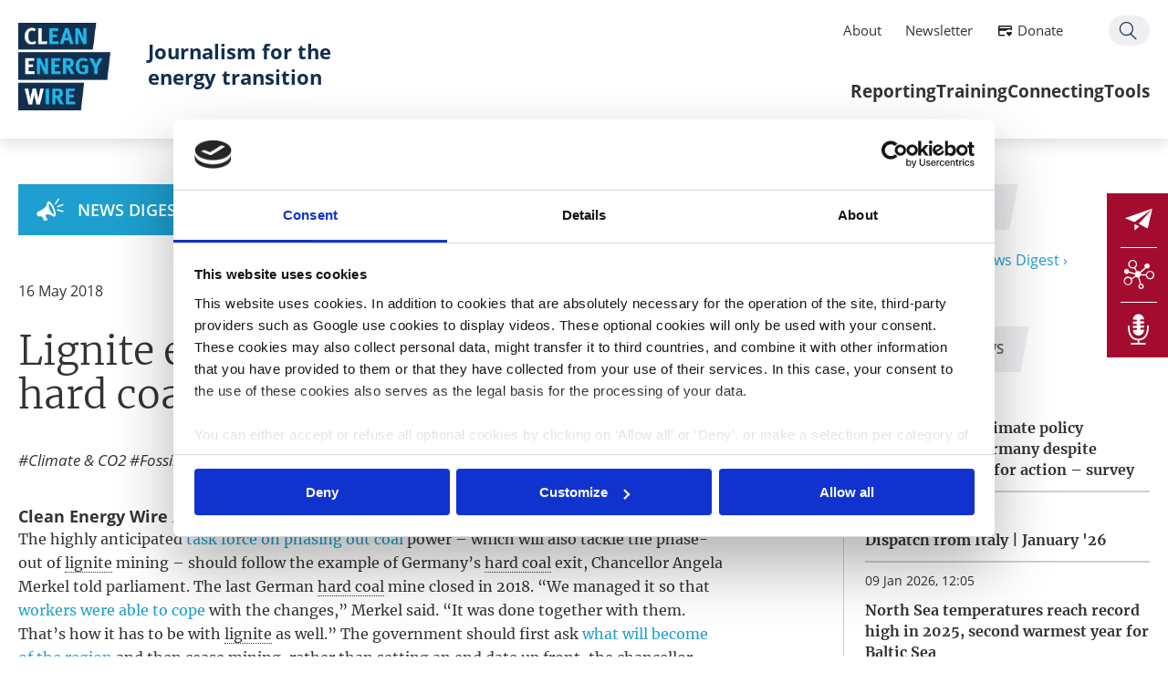

--- FILE ---
content_type: text/html; charset=utf-8
request_url: https://www.cleanenergywire.org/news/coal-commission-timetable-question-more-diesel-e-car-patents/lignite-exit-should-follow-example-hard-coal-phase-out-merkel
body_size: 7387
content:
<!DOCTYPE html>
<!--[if lt IE 7]>
<html class="no-js ie6 lt-ie9 lt-ie8 lt-ie7" lang="en"
      dir="ltr" > <![endif]-->
<!--[if IE 7]>
<html class="no-js ie7 lt-ie9 lt-ie8" lang="en"
      dir="ltr" > <![endif]-->
<!--[if IE 8]>
<html class="no-js ie8 lt-ie9" lang="en"
      dir="ltr" > <![endif]-->
<!--[if IE 9]>
<html class="no-js ie9 lt-ie10" lang="en"
      dir="ltr" > <![endif]-->
<!--[if gt IE 9]><!-->
<html class="no-js" lang="en"
      dir="ltr" > <!--<![endif]-->
<head>
  <script id="Cookiebot" src="https://consent.cookiebot.com/uc.js" data-cbid="e8c93db6-a16b-4519-b914-046db796321e" data-blockingmode="auto" type="text/javascript"></script>
  <meta http-equiv="Content-Type" content="text/html; charset=utf-8" />
<meta name="Googlebot-News" content="noindex, nofollow" />
<link rel="shortcut icon" href="https://www.cleanenergywire.org/sites/default/files/favicon_0.ico" type="image/vnd.microsoft.icon" />
<meta name="generator" content="Drupal 7 (https://www.drupal.org)" />
<link rel="canonical" href="https://www.cleanenergywire.org/news/coal-commission-timetable-question-more-diesel-e-car-patents" />
<link rel="shortlink" href="https://www.cleanenergywire.org/get/news-digest-entry/3126/3816" />
<meta property="og:site_name" content="Clean Energy Wire" />
<meta property="og:type" content="article" />
<meta property="og:url" content="https://www.cleanenergywire.org/news/coal-commission-timetable-question-more-diesel-e-car-patents/lignite-exit-should-follow-example-hard-coal-phase-out-merkel" />
<meta property="og:title" content="Lignite exit should follow example of hard coal phase-out – Merkel" />

  <title>Lignite exit should follow example of hard coal phase-out – Merkel | Clean Energy Wire</title>

  <meta http-equiv="X-UA-Compatible" content="IE=edge">
  <meta http-equiv="content-type" content="text/html; charset=UTF-8">
  <meta name="description" content="">
  <meta name="viewport" content="width=device-width, initial-scale=1, user-scalable=no">

  
  <link type="text/css" rel="stylesheet" href="https://www.cleanenergywire.org/sites/default/files/css/css_FFMDRYZ2nSV6HGDyDVpm9-yNY8H0IkhZ90k-a2N9jFE.css" media="all" />
<link type="text/css" rel="stylesheet" href="https://www.cleanenergywire.org/sites/default/files/css/css__qzP1jsrFMs_l1rU6BhMYH1v4sixapFGTOwD0oZzTCI.css" media="all" />
<link type="text/css" rel="stylesheet" href="https://www.cleanenergywire.org/sites/default/files/css/css_FrE1pDtUNGt3h3wJ9LbQvIz14xKmCKYB2l8QlNV-JVA.css" media="all" />
<link type="text/css" rel="stylesheet" href="https://www.cleanenergywire.org/sites/default/files/css/css_9Av0FmQdL351rjzoeukumRz2efjQCuDl9u61Dud3k0Q.css" media="screen" />
<link type="text/css" rel="stylesheet" href="https://www.cleanenergywire.org/sites/default/files/css/css_3N6NgaMZtNgMe-_IEPyjNoGK7j2TSqcGPaekWlnZpxg.css" media="all" />
  <script type="text/javascript" src="//code.jquery.com/jquery-1.10.2.min.js"></script>
<script type="text/javascript">
<!--//--><![CDATA[//><!--
window.jQuery || document.write("<script src='/sites/all/modules/contrib/jquery_update/replace/jquery/1.10/jquery.min.js'>\x3C/script>")
//--><!]]>
</script>
<script type="text/javascript" src="https://www.cleanenergywire.org/sites/default/files/js/js_Hfha9RCTNm8mqMDLXriIsKGMaghzs4ZaqJPLj2esi7s.js"></script>
<script type="text/javascript" src="https://www.cleanenergywire.org/sites/default/files/js/js_WKP-Fdb0N1Gvia16POD5GlElskdqzZJ5lj3VqhOxjSg.js"></script>
<script type="text/javascript" src="https://www.cleanenergywire.org/sites/default/files/js/js_mB-R2dT_sOxTeNai-nyKVKrCH7RDcjLI9g9dpVy-OwQ.js"></script>
<script type="text/javascript" src="https://www.cleanenergywire.org/sites/default/files/js/js_MBlBFHJp99l4_hmCf1vOIv8D9BTFsgN9zw80YYAvzHI.js"></script>
<script type="text/javascript">
<!--//--><![CDATA[//><!--
jQuery.extend(Drupal.settings, {"basePath":"\/","pathPrefix":"","setHasJsCookie":0,"ajaxPageState":{"theme":"cleanenergywire","theme_token":"TZvKW-QX2ES2sWix0JeTdLF4oAmj6ZwEd8bxpzPkVyY","js":{"\/\/code.jquery.com\/jquery-1.10.2.min.js":1,"0":1,"misc\/jquery-extend-3.4.0.js":1,"misc\/jquery-html-prefilter-3.5.0-backport.js":1,"misc\/jquery.once.js":1,"misc\/drupal.js":1,"sites\/all\/modules\/contrib\/admin_menu\/admin_devel\/admin_devel.js":1,"sites\/all\/modules\/contrib\/apachesolr_sort\/apachesolr_sort.js":1,"sites\/all\/modules\/_publicgarden\/clew_events\/clew_events.js":1,"sites\/all\/modules\/_publicgarden\/clew_forms\/clew_forms.js":1,"sites\/all\/modules\/_publicgarden\/clew_search\/scripts\/clew_search.js":1,"sites\/all\/modules\/contrib\/entityreference\/js\/entityreference.js":1,"sites\/all\/modules\/contrib\/apachesolr_autocomplete\/apachesolr_autocomplete.js":1,"sites\/all\/modules\/contrib\/apachesolr_autocomplete\/jquery-autocomplete\/jquery.autocomplete.js":1,"sites\/all\/libraries\/colorbox\/jquery.colorbox-min.js":1,"sites\/all\/modules\/contrib\/colorbox\/js\/colorbox.js":1,"sites\/all\/modules\/contrib\/colorbox\/styles\/stockholmsyndrome\/colorbox_style.js":1,"sites\/all\/themes\/cleanenergywire\/libs\/jquery-ui-1.11.0-custom.min.js":1,"sites\/all\/themes\/cleanenergywire\/libs\/modernizr-2.6.2-respond-1.1.0.min.js":1,"sites\/all\/themes\/cleanenergywire\/libs\/jquery.ba-throttle-debounce.min.js":1,"sites\/all\/themes\/cleanenergywire\/libs\/select2-3.5.1\/select2.min.js":1,"sites\/all\/themes\/cleanenergywire\/libs\/jquery.scrollTo\/jquery.scrollTo.min.js":1,"sites\/all\/themes\/cleanenergywire\/libs\/JSON-js\/json2.js":1,"sites\/all\/themes\/cleanenergywire\/libs\/Columnizer-jQuery-Plugin\/src\/jquery.columnizer.js":1,"sites\/all\/themes\/cleanenergywire\/libs\/tooltipster\/js\/jquery.tooltipster.min.js":1,"sites\/all\/themes\/cleanenergywire\/libs\/jquery.tinysort.min.js":1,"sites\/all\/themes\/cleanenergywire\/libs\/css3-animate-it\/js\/css3-animate-it.js":1,"sites\/all\/themes\/cleanenergywire\/libs\/jquery.cookie.js":1,"sites\/all\/themes\/cleanenergywire\/libs\/tiny-slider\/dist\/min\/tiny-slider.js":1,"sites\/all\/themes\/cleanenergywire\/vendor\/mapbox\/mapbox-gl-0.50.0.js":1,"sites\/all\/themes\/cleanenergywire\/vendor\/list-1.5.0.js":1,"sites\/all\/themes\/cleanenergywire\/vendor\/anime.min.js":1,"sites\/all\/themes\/cleanenergywire\/assets\/js\/vendor\/mobile-detect.min.js":1,"sites\/all\/themes\/cleanenergywire\/assets\/js\/scripts.js":1,"sites\/all\/themes\/cleanenergywire\/\/libs\/select2-3.5.1\/select2.min.js":1},"css":{"modules\/system\/system.base.css":1,"modules\/system\/system.menus.css":1,"modules\/system\/system.messages.css":1,"sites\/all\/modules\/contrib\/simplenews\/simplenews.css":1,"modules\/field\/theme\/field.css":1,"modules\/node\/node.css":1,"modules\/search\/search.css":1,"modules\/user\/user.css":1,"sites\/all\/modules\/contrib\/webform_confirm_email\/webform_confirm_email.css":1,"sites\/all\/modules\/contrib\/views\/css\/views.css":1,"sites\/all\/modules\/contrib\/apachesolr_autocomplete\/apachesolr_autocomplete.css":1,"sites\/all\/modules\/contrib\/apachesolr_autocomplete\/jquery-autocomplete\/jquery.autocomplete.css":1,"sites\/all\/modules\/contrib\/colorbox\/styles\/stockholmsyndrome\/colorbox_style.css":1,"sites\/all\/modules\/contrib\/ctools\/css\/ctools.css":1,"sites\/all\/modules\/contrib\/lexicon\/css\/lexicon.css":1,"sites\/all\/modules\/contrib\/date\/date_api\/date.css":1,"sites\/all\/themes\/cleanenergywire\/libs\/select2-3.5.1\/select2.css":1,"sites\/all\/themes\/cleanenergywire\/libs\/datepicker\/css\/datepicker.css":1,"sites\/all\/themes\/cleanenergywire\/libs\/css3-animate-it\/css\/animations.css":1,"sites\/all\/themes\/cleanenergywire\/libs\/tiny-slider\/dist\/tiny-slider.css":1,"sites\/all\/themes\/cleanenergywire\/assets\/css\/print.css":1,"sites\/all\/themes\/cleanenergywire\/vendor\/mapbox\/mapbox-gl-0.50.0.css":1,"sites\/all\/themes\/cleanenergywire\/\/libs\/select2-3.5.1\/select2.css":1,"sites\/all\/themes\/cleanenergywire\/assets\/css\/theme.css":1}},"apachesolr_autocomplete":{"path":"\/apachesolr_autocomplete"},"colorbox":{"transition":"elastic","speed":"350","opacity":"0.85","slideshow":false,"slideshowAuto":true,"slideshowSpeed":"2500","slideshowStart":"start slideshow","slideshowStop":"stop slideshow","current":"{current} \/ {total}","previous":"\u00ab Prev","next":"Next \u00bb","close":"Close","overlayClose":true,"returnFocus":true,"maxWidth":"90%","maxHeight":"95%","initialWidth":"300","initialHeight":"250","fixed":false,"scrolling":true,"mobiledetect":false,"mobiledevicewidth":"480px","file_public_path":"\/sites\/default\/files","specificPagesDefaultValue":"admin*\nimagebrowser*\nimg_assist*\nimce*\nnode\/add\/*\nnode\/*\/edit\nprint\/*\nprintpdf\/*\nsystem\/ajax\nsystem\/ajax\/*"},"clew":{"translations":{"prev":"\u2039 previous"},"breakpoints":{"bp-tablet":"(max-width: 1024px)","bp-mobile":"(max-width: 767px)","bp-smalldesktop":"(min-width: 1025px) and (max-width: 1199px)","bp-desktop":"(min-width: 1200px)"}}});
//--><!]]>
</script>

  
</head>
<body class="html not-front not-logged-in no-sidebars page-get page-get-news-digest-entry page-get-news-digest-entry- page-get-news-digest-entry-3126 page-get-news-digest-entry- page-get-news-digest-entry-3816 page-node i18n-en " >

<!--[if lt IE 7]>
<p class="browsehappy">You are using an <strong>outdated</strong> browser. Please <a href="http://browsehappy.com/">
  upgrade
  your browser</a> to improve your experience.
</p>
<![endif]-->

<header id="header" class="l-header">
  <div class="innerWrapper">
    <a href="/" class="logo">
      <img src="/sites/all/themes/cleanenergywire/logo.png" alt="Clean Energy Wire Logo" title="" />
    </a>
          <a href="/" class="claim-link">
        <span class="claim">Journalism for the energy transition</span>
      </a>
          <div id="block-menu-block-1" class="block block-menu-block m-mainmenu__container">
  <div class="m-mainmenu__search">
    <a href="/search">Search</a>
  </div>
  <div class="menu_icon">
    <div class="menu_icon--hamburger"></div>
  </div>
  <div class="m-mainmenu__inner">
  <div class="innerWrapper">
    <ul class="menu"><li class="first collapsed"><div class="m-menuitem">
  <div class="m-menuitem__title" data-icon="0B">
    <a href="/reporting" title="We cover what matters for Europe’s move to climate neutrality, with a focus on Germany. Our agenda-setting dossiers, factsheets and country guides provide in-depth information, accessible background and key figures on the energy transition&#039;s most important stories." class="first collapsed">Reporting</a>
  </div>
  <div class="m-menuitem__inner">
        <div class="m-menuitem__subnavi"><ul class="menu"><li  class="is-overview"><a href="/reporting" title="We cover what matters for Europe’s move to climate neutrality, with a focus on Germany. Our agenda-setting dossiers, factsheets and country guides provide in-depth information, accessible background and key figures on the energy transition&#039;s most important stories." class="first collapsed">Overview</a></li><li  class="first leaf"><a href="/news">News</a></li><li  class="leaf"><a href="/factsheets" title="">Factsheets</a></li><li  class="leaf"><a href="/dossiers" title="Our deep dives into the most relevant energy transition and climate policy topics, including impartial analyses of challenges and solutions">Deep dives</a></li><li  class="last leaf"><a href="/guides">Country guides</a></li></ul></div>
  </div>
</div>
</li>
<li class="collapsed"><div class="m-menuitem">
  <div class="m-menuitem__title" data-icon="0E">
    <a href="/training" class="collapsed">Training</a>
  </div>
  <div class="m-menuitem__inner">
        <div class="m-menuitem__subnavi"><ul class="menu"><li  class="is-overview"><a href="/training" class="collapsed">Overview</a></li><li  class="first leaf"><a href="/events-opportunities?eventtype=research-tour" title="">Research tours</a></li><li  class="leaf"><a href="/events-opportunities?eventtype=masterclass">Masterclasses</a></li><li  class="last leaf"><a href="/events-opportunities" title="">All opportunities</a></li></ul></div>
  </div>
</div>
</li>
<li class="collapsed"><div class="m-menuitem">
  <div class="m-menuitem__title" data-icon="0D">
    <a href="/connecting" class="collapsed">Connecting</a>
  </div>
  <div class="m-menuitem__inner">
        <div class="m-menuitem__subnavi"><ul class="menu"><li  class="is-overview"><a href="/connecting" class="collapsed">Overview</a></li><li  class="first leaf"><a href="/about-clew-journalism-network">CLEW network</a></li><li  class="leaf"><a href="/network" title="">Network map</a></li><li  class="leaf"><a href="/clew-blog" title="">From the network</a></li><li  class="last leaf"><a href="/clew-cross-border-grants">Journalism grants</a></li></ul></div>
  </div>
</div>
</li>
<li class="last collapsed"><div class="m-menuitem">
  <div class="m-menuitem__title" data-icon="0F">
    <a href="/tools" class="last collapsed">Tools</a>
  </div>
  <div class="m-menuitem__inner">
        <div class="m-menuitem__subnavi"><ul class="menu"><li  class="is-overview"><a href="/tools" class="last collapsed">Overview</a></li><li  class="first leaf"><a href="/get-support">Get support</a></li><li  class="leaf"><a href="/experts">Find an expert</a></li><li  class="leaf"><a href="/factsheets/whats-next-europe-timeline-european-climate-and-energy-policy" title="">EU agenda</a></li><li  class="last leaf"><a href="/clew-calendar-energy-policy-and-energiewende-events">Germany agenda</a></li></ul></div>
  </div>
</div>
</li>
</ul>  </div>
  <div class="m-mainmenu__element">
    <div class="block block-menu-block contextual-links-region m-servicemenu__container">
 <div class="innerWrapper">
  <ul class="menu">
    <li class="first leaf"><a href="/about-clew">About</a></li>
    <li class="leaf"><a href="/newsletter-subscription">Newsletter</a></li>
    <li class="leaf donate"><a href="/support-us">Donate</a></li>
    <li class="last leaf search"><a href="/search">Search</a></li>
  </ul>
 </div>
</div>  </div>
</div>
</div>

    </div>
</header>

<div id="page" class="l-page">
  <div class="innerWrapper">
          <div class="tabs"></div>
    
    
    
    
    
            <div class="region region-content">
    <div id="block-system-main" class="block block-system">

    
  <div class="content">
    <article data-nid="" id="node-" class="m-content--digest-entry--full">

  <div class="m-content--digest-entry--full__content_main">

    <div class="m-content--digest-entry--full__type"><a href="#">News Digest Item</a></div>
    <div class="m-content--digest-entry--full__printbar"><div class="m-printbar">
                    <a href="mailto:?subject=Clean Energy Wire &ndash; Lignite exit should follow example of hard coal phase-out – Merkel &body=I thought you might find this interesting:%0Dhttps://www.cleanenergywire.org/news/coal-commission-timetable-question-more-diesel-e-car-patents/lignite-exit-should-follow-example-hard-coal-phase-out-merkel" class="m-printbar__mail"></a>
                    <a href="javascript:window.print()" rel="nofollow" class="m-printbar__print"></a>
                </div></div>

    <div class="m-content--digest-entry--full__date-authors">
      <div class="m-content--digest-entry--full__date">16 May 2018</div>
    </div>

    <h1>Lignite exit should follow example of hard coal phase-out – Merkel </h1>

    <div class="m-content--digest-entry--full__tags-socials">
      <div class="m-content--digest-entry--full__tags"><div class="m-globaltags">
      <a href="/topics/Climate & CO2">Climate & CO2</a>
      <a href="/topics/Fossil fuels">Fossil fuels</a>
      <a href="/topics/Government">Government</a>
  </div>
</div>
      <div class="m-content--digest-entry--full__socials"><div class="m-socialmedia-share">
                <div class="m-socialmedia-share__facebook">
                  <a href="https://www.facebook.com/sharer/sharer.php?u=https://www.cleanenergywire.org/news/coal-commission-timetable-question-more-diesel-e-car-patents/lignite-exit-should-follow-example-hard-coal-phase-out-merkel" rel="nofollow" target="_blank"></a>
                </div>
                <div class="m-socialmedia-share__twitter">
                  <a href="https://twitter.com/intent/tweet?text=Clean Energy Wire&url=https://www.cleanenergywire.org/news/coal-commission-timetable-question-more-diesel-e-car-patents/lignite-exit-should-follow-example-hard-coal-phase-out-merkel&via=cleanenergywire" target="_blank" data-via="cleanenergywire" data-related="clew" data-count="none" data-dnt="true" data-url="https://www.cleanenergywire.org/news/coal-commission-timetable-question-more-diesel-e-car-patents/lignite-exit-should-follow-example-hard-coal-phase-out-merkel"></a>
                </div>
                <div class="m-socialmedia-share__linkedin">
                  <a href="https://www.linkedin.com/shareArticle?mini=true&url=https://www.cleanenergywire.org/news/coal-commission-timetable-question-more-diesel-e-car-patents/lignite-exit-should-follow-example-hard-coal-phase-out-merkel&summary=Clean Energy Wire&source=cleanenergywire" rel="nofollow" target="_blank"></a>
                </div>
            </div></div>
    </div>
    <div class="m-content--digest-entry--full__topline">Clean Energy Wire / German Bundestag</div>
    <div class="m-content--digest-entry--full__text"> <p>The highly anticipated <a href="https://www.cleanenergywire.org/news/solar-beats-wind-first-joint-auction-toll-exemption-e-trucks/four-ministries-will-jointly-work-coal-commission">task force on phasing out coal</a> power – which will also tackle the phase-out of <a href="/glossary/letter_l#lignite" data-title="(Braunkohle) Lignite, or brown coal, has been formed under relatively little pressure, has a high water content, and is extracted by opencast mining in Germany – mainly in Lusatia in the east, and North Rhine-Westphalia in the west. Lignite accounted for about 23 percent of Germany’s power..." class="lexicon-term">lignite</a> mining – should follow the example of Germany’s <a href="/glossary/letter_h#hard_coal" data-title="(Steinkohle)&amp;nbsp;In 2017, hard coal accounted for about 14 percent of Germany’s power production. A certain amount of hard coal is still being extracted in two mines in Germany’s western industrial heartland of North Rhine-Westphalia – but the era of hard coal mining will end next year. Germany..." class="lexicon-term">hard coal</a> exit, Chancellor Angela Merkel told parliament. The last German <a href="/glossary/letter_h#hard_coal" data-title="(Steinkohle)&amp;nbsp;In 2017, hard coal accounted for about 14 percent of Germany’s power production. A certain amount of hard coal is still being extracted in two mines in Germany’s western industrial heartland of North Rhine-Westphalia – but the era of hard coal mining will end next year. Germany..." class="lexicon-term">hard coal</a> mine closed in 2018. “We managed it so that <a href="https://www.cleanenergywire.org/news/econ-min-altmaier-says-grid-expansion-priority-job-booster-wind/wind-power-employed-five-times-more-people-coal-germany-2016-report">workers were able to cope</a> with the changes,” Merkel said. “It was done together with them. That’s how it has to be with <a href="/glossary/letter_l#lignite" data-title="(Braunkohle) Lignite, or brown coal, has been formed under relatively little pressure, has a high water content, and is extracted by opencast mining in Germany – mainly in Lusatia in the east, and North Rhine-Westphalia in the west. Lignite accounted for about 23 percent of Germany’s power..." class="lexicon-term">lignite</a> as well.” The government should first ask <a href="https://www.cleanenergywire.org/news/german-e-car-strength-energy-industry-sceptical-plant-shutdowns/company-turning-lignite-humus-says-procedure-option-mining-regions-after-coal-exit">what will become of the region</a> and then cease mining, rather than setting an end date up front, the chancellor said. <br /> Merkel’s speech was part of the ongoing three-day debate over the federal budget. The chancellor also said she was “happy” the car industry had started to rethink the possibility of battery cell production in Europe, a topic “that has occupied my mind for years.” Batteries account for about 40 percent of an e-car’s value and about another third comes from digital technology components, both of which largely take place in Asia and North America, respectively. “What part of value creation is left here in Europe?,” Merkel said. She added that Germany and the EU would supply the necessary “<a href="https://www.cleanenergywire.org/news/government-focuses-too-much-energiewende-side-aspects-eon-head/german-economy-minister-altmaier-and-eu-commissioner-sefcovic-call-european-airbus-batteries">structural support</a>” but called on the industry to also do its bit.</p><p>Find a video of the plenary session in German <a href="https://www.bundestag.de/mediathek">here</a>.</p><p>For background, read the CLEW article <a href="https://www.cleanenergywire.org/news/germany-gears-official-talks-coal-phase-out">Germany gears up for official talks on coal phase-out</a>.</p> </div>
    <div class="m-content--digest-entry--full__cc"><div class="m-global_node_cc">
  <div>
    All texts created by the Clean Energy Wire are available under a
    <a href="https://creativecommons.org/licenses/by/4.0/" target="_blank">
      “Creative Commons Attribution 4.0 International Licence (CC BY 4.0)”
    </a>.
    They can be copied, shared and made publicly accessible by users so long as they give appropriate credit, provide a
    link to the license, and indicate if changes were made.
  </div>
</div>
</div>

  </div>

  <aside class="m-content--digest-entry--full__content_sidebar">
    <div class="m-content--digest-entry--full__sidebar_digest">
      <h3 class="m-content--digest-entry--full__sidebar_digest_type"><span>News Digest</span></h3>
      <a href="/news/coal-commission-timetable-question-more-diesel-e-car-patents" class="m-content--digest-entry--full__sidebar_digest_link">Show complete News Digest ›</a>
    </div>

    <div class="m-sidebars--news">
  <h3 class="m-sidebars--news__title">
    <span>Related News</span>
  </h3>
  <div class="m-sidebars--news__content">
    <div class="m-sidebars--news__related-news--list">
    <ul class="m-sidebars--news__related-news--list">
                        <li class="m-sidebars--news__related-news--item">
            <article id="node-15522" class="node node-article node-teaser">
                <span class="date"><div class="field field-name-field-global-date field-type-date field-label-hidden"><div class="field-items"><div class="field-item even"><span  class="date-display-single">20 Jan 2026, 11:49</span></div></div></div></span>
                <h3 class="m-sidebars--news__related-news--title"><a href="/news/lack-trust-climate-policy-widespread-germany-despite-majority-support-action-survey">Lack of trust in climate policy widespread in Germany despite majority support for action – survey</a></h3>
            </article>
        </li>
                        <li class="m-sidebars--news__related-news--item">
            <article id="node-15516" class="node node-article node-teaser">
                <span class="date"><div class="field field-name-field-global-date field-type-date field-label-hidden"><div class="field-items"><div class="field-item even"><span  class="date-display-single">16 Jan 2026, 14:00</span></div></div></div></span>
                <h3 class="m-sidebars--news__related-news--title"><a href="/news/dispatch-italy-january-26">Dispatch from Italy | January '26</a></h3>
            </article>
        </li>
                        <li class="m-sidebars--news__related-news--item">
            <article id="node-15494" class="node node-article node-teaser">
                <span class="date"><div class="field field-name-field-global-date field-type-date field-label-hidden"><div class="field-items"><div class="field-item even"><span  class="date-display-single">09 Jan 2026, 12:05</span></div></div></div></span>
                <h3 class="m-sidebars--news__related-news--title"><a href="/news/north-sea-temperatures-reach-record-high-2025-second-warmest-year-baltic-sea">North Sea temperatures reach record high in 2025, second warmest year for Baltic Sea</a></h3>
            </article>
        </li>
                        <li class="m-sidebars--news__related-news--item">
            <article id="node-15491" class="node node-article node-teaser">
                <span class="date"><div class="field field-name-field-global-date field-type-date field-label-hidden"><div class="field-items"><div class="field-item even"><span  class="date-display-single">09 Jan 2026, 15:30</span></div></div></div></span>
                <h3 class="m-sidebars--news__related-news--title"><a href="/news/dispatch-croatia-january-26">Dispatch from Croatia | January ‘26</a></h3>
            </article>
        </li>
            </ul>
</div>

  </div>
</div>

    

  </aside>

</article>
  </div>
</div>
  </div>
    
    
  </div>
</div>

<div class="m-footerclaim">
  <div class="innerWrapper">
    <p>Journalism for the energy transition</p>
  </div>
</div>

<footer id="footer" class="l-footer">
  <div class="innerWrapper">

    <div class="m-footer__contacts">
      <div class="m-footer__contacts__address">Clean Energy Wire CLEW<br/>Dresdener Str. 15<br/>10999 Berlin</div>
      <div class="m-footer__contacts__phone">T: +49 30 62858 497</div>
      <a href="" class="m-footer__contacts__email js-contact-email"></a>

      <div class="m-footer__socials">
        <div class="m-footer__socials_twitter">
          <a href="https://x.com/cleanenergywire?lang=en" target="_blank"></a>
        </div>
                <div class="m-footer__socials_linkedin">
          <a href="https://www.linkedin.com/company/cleanenergywire" target="_blank"></a>
        </div>
        <div class="m-footer__socials_bluesky">
          <a href="https://bsky.app/profile/cleanenergywire.bsky.social" target="_blank"></a>
        </div>
      </div>
    </div>

    <div class="m-footer__nav">
      <div class="m-footer__footermenu">
                  <ul class="m-footer__footermenu__list__lvl1">
            <li class="m-footer__footermenu__list__lvl1__trigger"><a href="/reporting">Reporting</a>
              <ul class="m-footer__footermenu__list__lvl2">
                                  <li class="m-footer__footermenu__list__lvl2__trigger">
                    <a href="/news">News</a></li>
                                  <li class="m-footer__footermenu__list__lvl2__trigger">
                    <a href="/factsheets">Factsheets</a></li>
                                  <li class="m-footer__footermenu__list__lvl2__trigger">
                    <a href="/dossiers">Deep dives</a></li>
                                  <li class="m-footer__footermenu__list__lvl2__trigger">
                    <a href="/guides">Country guides</a></li>
                              </ul>
            </li>
          </ul>
                  <ul class="m-footer__footermenu__list__lvl1">
            <li class="m-footer__footermenu__list__lvl1__trigger"><a href="/training">Training</a>
              <ul class="m-footer__footermenu__list__lvl2">
                                  <li class="m-footer__footermenu__list__lvl2__trigger">
                    <a href="/events-opportunities">Research tours</a></li>
                                  <li class="m-footer__footermenu__list__lvl2__trigger">
                    <a href="/events-opportunities">Masterclasses</a></li>
                                  <li class="m-footer__footermenu__list__lvl2__trigger">
                    <a href="/events-opportunities">All opportunities</a></li>
                              </ul>
            </li>
          </ul>
                  <ul class="m-footer__footermenu__list__lvl1">
            <li class="m-footer__footermenu__list__lvl1__trigger"><a href="/connecting">Connecting</a>
              <ul class="m-footer__footermenu__list__lvl2">
                                  <li class="m-footer__footermenu__list__lvl2__trigger">
                    <a href="/about-clew-journalism-network">CLEW network</a></li>
                                  <li class="m-footer__footermenu__list__lvl2__trigger">
                    <a href="/network">Network map</a></li>
                                  <li class="m-footer__footermenu__list__lvl2__trigger">
                    <a href="/clew-blog">From the network</a></li>
                                  <li class="m-footer__footermenu__list__lvl2__trigger">
                    <a href="/clew-cross-border-grants">Journalism grants</a></li>
                              </ul>
            </li>
          </ul>
                  <ul class="m-footer__footermenu__list__lvl1">
            <li class="m-footer__footermenu__list__lvl1__trigger"><a href="/tools">Tools</a>
              <ul class="m-footer__footermenu__list__lvl2">
                                  <li class="m-footer__footermenu__list__lvl2__trigger">
                    <a href="/get-support">Get support</a></li>
                                  <li class="m-footer__footermenu__list__lvl2__trigger">
                    <a href="/experts">Find an expert</a></li>
                                  <li class="m-footer__footermenu__list__lvl2__trigger">
                    <a href="/factsheets/whats-next-europe-timeline-european-climate-and-energy-policy">EU agenda</a></li>
                                  <li class="m-footer__footermenu__list__lvl2__trigger">
                    <a href="/clew-calendar-energy-policy-and-energiewende-events">Germany agenda</a></li>
                              </ul>
            </li>
          </ul>
              </div>

      <div class="m-footer__links">
        <a href="/newsletter-subscription" class="m-footer__newsletter">Newsletter</a>
        <a href="/about-clew" class="m-footer__about">About CLEW</a>
      </div>
    </div>

    <div class="m-footer__servicemenu">
      <div class="m-footer__servicemenu_copyrights"><span>© 2026 Clean Energy Wire. All rights reserved.</span></div>
      <ul class="m-footer__servicemenu__list">
                  <li class="m-footer__servicemenu__list__trigger"><a href="/imprint">Imprint</a></li>
                  <li class="m-footer__servicemenu__list__trigger"><a href="/privacy-policy">Privacy Policy</a></li>
              </ul>
    </div>

    <div class="m-footer__back-to-top">
      <a href="#" class="back-to-top">Up</a>
    </div>
  </div>
</footer>


  <!-- Piwik -->
  <script type="text/javascript">
    var _paq = _paq || [];
    _paq.push(['disableCookies']);
    _paq.push(['trackPageView']);    _paq.push(['enableLinkTracking']);
    (function() {
      var u = "//www.cleanenergywire.org/piwik/";
      _paq.push(['setTrackerUrl', u + 'piwik.php']);
      _paq.push(['setSiteId', 1]);
      var d = document, g = d.createElement('script'), s = d.getElementsByTagName('script')[0];
      g.type = 'text/javascript';
      g.async = true;
      g.defer = true;
      g.src = u + 'piwik.js';
      s.parentNode.insertBefore(g, s);
    })();
  </script>
  <noscript><p><img src="//www.cleanenergywire.org/piwik/piwik.php?idsite=1" style="border:0;" alt="" />
    </p></noscript>
  <!-- End Piwik Code -->

<div class="m-side_toolbar">
  <a class="m-side_toolbar__newsletter" href="/newsletter-subscription">
    <div class="m-side_toolbar__item_icon"></div>
    <div class="m-side_toolbar__item_text">Get our Newsletter</div>
  </a>
  <a class="m-side_toolbar__network" href="/clew-network">
    <div class="m-side_toolbar__item_icon"></div>
    <div class="m-side_toolbar__item_text">Join our Network</div>
  </a>
  <a class="m-side_toolbar__interview" href="/experts">
    <div class="m-side_toolbar__item_icon"></div>
    <div class="m-side_toolbar__item_text">Find an interviewee</div>
  </a>
</div>


</body>
</html>
